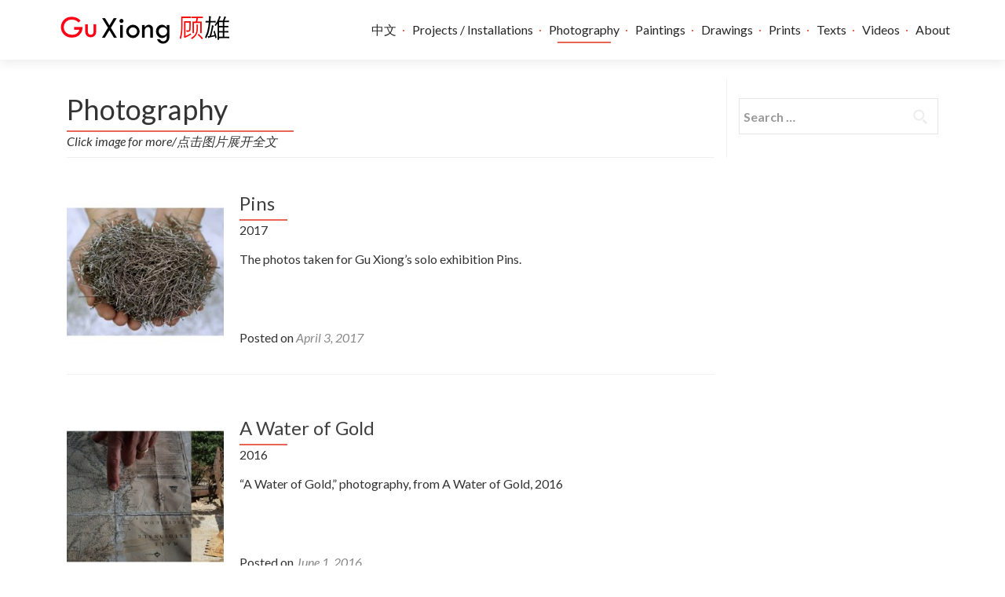

--- FILE ---
content_type: text/html; charset=UTF-8
request_url: http://guxiong.ca/en/category/photography/
body_size: 7591
content:
<!DOCTYPE html>

<html lang="en-CA">

<head>

<meta charset="UTF-8">

<meta name="viewport" content="width=device-width, initial-scale=1">

<title>Gu Xiong</title>

<link rel="profile" href="http://gmpg.org/xfn/11">

<link rel="pingback" href="http://guxiong.ca/xmlrpc.php">

<!--[if lt IE 9]>
<script src="http://guxiong.ca/wp-content/themes/zerif-lite/js/html5.js"></script>
<link rel="stylesheet" href="http://guxiong.ca/wp-content/themes/zerif-lite/css/ie.css" type="text/css">
<![endif]-->

<title>Photography &#8211; Gu Xiong</title>
<link rel='dns-prefetch' href='//fonts.googleapis.com' />
<link rel='dns-prefetch' href='//s.w.org' />
<link rel="alternate" type="application/rss+xml" title="Gu Xiong &raquo; Feed" href="http://guxiong.ca/en/feed/" />
<link rel="alternate" type="application/rss+xml" title="Gu Xiong &raquo; Comments Feed" href="http://guxiong.ca/en/comments/feed/" />
<link rel="alternate" type="application/rss+xml" title="Gu Xiong &raquo; Photography Category Feed" href="http://guxiong.ca/en/category/photography/feed/" />
		<script type="text/javascript">
			window._wpemojiSettings = {"baseUrl":"https:\/\/s.w.org\/images\/core\/emoji\/2.3\/72x72\/","ext":".png","svgUrl":"https:\/\/s.w.org\/images\/core\/emoji\/2.3\/svg\/","svgExt":".svg","source":{"concatemoji":"http:\/\/guxiong.ca\/wp-includes\/js\/wp-emoji-release.min.js?ver=4.8.27"}};
			!function(t,a,e){var r,i,n,o=a.createElement("canvas"),l=o.getContext&&o.getContext("2d");function c(t){var e=a.createElement("script");e.src=t,e.defer=e.type="text/javascript",a.getElementsByTagName("head")[0].appendChild(e)}for(n=Array("flag","emoji4"),e.supports={everything:!0,everythingExceptFlag:!0},i=0;i<n.length;i++)e.supports[n[i]]=function(t){var e,a=String.fromCharCode;if(!l||!l.fillText)return!1;switch(l.clearRect(0,0,o.width,o.height),l.textBaseline="top",l.font="600 32px Arial",t){case"flag":return(l.fillText(a(55356,56826,55356,56819),0,0),e=o.toDataURL(),l.clearRect(0,0,o.width,o.height),l.fillText(a(55356,56826,8203,55356,56819),0,0),e===o.toDataURL())?!1:(l.clearRect(0,0,o.width,o.height),l.fillText(a(55356,57332,56128,56423,56128,56418,56128,56421,56128,56430,56128,56423,56128,56447),0,0),e=o.toDataURL(),l.clearRect(0,0,o.width,o.height),l.fillText(a(55356,57332,8203,56128,56423,8203,56128,56418,8203,56128,56421,8203,56128,56430,8203,56128,56423,8203,56128,56447),0,0),e!==o.toDataURL());case"emoji4":return l.fillText(a(55358,56794,8205,9794,65039),0,0),e=o.toDataURL(),l.clearRect(0,0,o.width,o.height),l.fillText(a(55358,56794,8203,9794,65039),0,0),e!==o.toDataURL()}return!1}(n[i]),e.supports.everything=e.supports.everything&&e.supports[n[i]],"flag"!==n[i]&&(e.supports.everythingExceptFlag=e.supports.everythingExceptFlag&&e.supports[n[i]]);e.supports.everythingExceptFlag=e.supports.everythingExceptFlag&&!e.supports.flag,e.DOMReady=!1,e.readyCallback=function(){e.DOMReady=!0},e.supports.everything||(r=function(){e.readyCallback()},a.addEventListener?(a.addEventListener("DOMContentLoaded",r,!1),t.addEventListener("load",r,!1)):(t.attachEvent("onload",r),a.attachEvent("onreadystatechange",function(){"complete"===a.readyState&&e.readyCallback()})),(r=e.source||{}).concatemoji?c(r.concatemoji):r.wpemoji&&r.twemoji&&(c(r.twemoji),c(r.wpemoji)))}(window,document,window._wpemojiSettings);
		</script>
		<style type="text/css">
img.wp-smiley,
img.emoji {
	display: inline !important;
	border: none !important;
	box-shadow: none !important;
	height: 1em !important;
	width: 1em !important;
	margin: 0 .07em !important;
	vertical-align: -0.1em !important;
	background: none !important;
	padding: 0 !important;
}
</style>
<link rel='stylesheet' id='bwg_frontend-css'  href='http://guxiong.ca/wp-content/plugins/photo-gallery/css/bwg_frontend.css?ver=1.3.58' type='text/css' media='all' />
<link rel='stylesheet' id='bwg_font-awesome-css'  href='http://guxiong.ca/wp-content/plugins/photo-gallery/css/font-awesome/font-awesome.css?ver=4.6.3' type='text/css' media='all' />
<link rel='stylesheet' id='bwg_mCustomScrollbar-css'  href='http://guxiong.ca/wp-content/plugins/photo-gallery/css/jquery.mCustomScrollbar.css?ver=1.3.58' type='text/css' media='all' />
<link rel='stylesheet' id='bwg_sumoselect-css'  href='http://guxiong.ca/wp-content/plugins/photo-gallery/css/sumoselect.css?ver=3.0.2' type='text/css' media='all' />
<link rel='stylesheet' id='parent-style-css'  href='http://guxiong.ca/wp-content/themes/zerif-lite/style.css?ver=4.8.27' type='text/css' media='all' />
<link rel='stylesheet' id='zerif_font-css'  href='//fonts.googleapis.com/css?family=Lato%3A300%2C400%2C700%2C400italic%7CMontserrat%3A700%7CHomemade+Apple&#038;subset=latin%2Clatin-ext' type='text/css' media='all' />
<link rel='stylesheet' id='zerif_font_all-css'  href='//fonts.googleapis.com/css?family=Open+Sans%3A400%2C300%2C300italic%2C400italic%2C600italic%2C600%2C700%2C700italic%2C800%2C800italic&#038;ver=4.8.27' type='text/css' media='all' />
<link rel='stylesheet' id='zerif_bootstrap_style-css'  href='http://guxiong.ca/wp-content/themes/zerif-lite/css/bootstrap.css?ver=4.8.27' type='text/css' media='all' />
<link rel='stylesheet' id='zerif_fontawesome-css'  href='http://guxiong.ca/wp-content/themes/zerif-lite/css/font-awesome.min.css?ver=v1' type='text/css' media='all' />
<link rel='stylesheet' id='zerif_style-css'  href='http://guxiong.ca/wp-content/themes/zerif-child/style.css?ver=v1' type='text/css' media='all' />
<link rel='stylesheet' id='zerif_responsive_style-css'  href='http://guxiong.ca/wp-content/themes/zerif-lite/css/responsive.css?ver=v1' type='text/css' media='all' />
<link rel='stylesheet' id='slb_core-css'  href='http://guxiong.ca/wp-content/plugins/simple-lightbox/client/css/app.css?ver=2.6.0' type='text/css' media='all' />
<script type='text/javascript' src='http://guxiong.ca/wp-includes/js/jquery/jquery.js?ver=1.12.4'></script>
<script type='text/javascript' src='http://guxiong.ca/wp-includes/js/jquery/jquery-migrate.min.js?ver=1.4.1'></script>
<script type='text/javascript' src='http://guxiong.ca/wp-content/plugins/photo-gallery/js/bwg_frontend.js?ver=1.3.58'></script>
<script type='text/javascript'>
/* <![CDATA[ */
var bwg_objectsL10n = {"bwg_select_tag":"Select Tag","bwg_search":"Search"};
/* ]]> */
</script>
<script type='text/javascript' src='http://guxiong.ca/wp-content/plugins/photo-gallery/js/jquery.sumoselect.min.js?ver=3.0.2'></script>
<script type='text/javascript' src='http://guxiong.ca/wp-content/plugins/photo-gallery/js/jquery.mobile.js?ver=1.3.58'></script>
<script type='text/javascript' src='http://guxiong.ca/wp-content/plugins/photo-gallery/js/jquery.mCustomScrollbar.concat.min.js?ver=1.3.58'></script>
<script type='text/javascript' src='http://guxiong.ca/wp-content/plugins/photo-gallery/js/jquery.fullscreen-0.4.1.js?ver=0.4.1'></script>
<script type='text/javascript'>
/* <![CDATA[ */
var bwg_objectL10n = {"bwg_field_required":"field is required.","bwg_mail_validation":"This is not a valid email address.","bwg_search_result":"There are no images matching your search."};
/* ]]> */
</script>
<script type='text/javascript' src='http://guxiong.ca/wp-content/plugins/photo-gallery/js/bwg_gallery_box.js?ver=1.3.58'></script>
<link rel='https://api.w.org/' href='http://guxiong.ca/wp-json/' />
<link rel="EditURI" type="application/rsd+xml" title="RSD" href="http://guxiong.ca/xmlrpc.php?rsd" />
<link rel="wlwmanifest" type="application/wlwmanifest+xml" href="http://guxiong.ca/wp-includes/wlwmanifest.xml" /> 
<meta name="generator" content="WordPress 4.8.27" />
<link rel="alternate" href="http://guxiong.ca/en/category/photography/" hreflang="en" />
<link rel="alternate" href="http://guxiong.ca/zh/category/%e6%91%84%e5%bd%b1/" hreflang="zh" />
<style type="text/css" id="custom-background-css">
body.custom-background { background-image: url("http://guxiong.ca/wp-content/themes/zerif-child/images/bg.jpg"); background-position: left top; background-size: auto; background-repeat: repeat; background-attachment: scroll; }
</style>

</head>




	<body class="archive category category-photography category-16" >





<!-- =========================

   PRE LOADER

============================== -->


<header id="home" class="header">

	<div id="main-nav" class="navbar navbar-inverse bs-docs-nav" role="banner">

		<div class="container">

			<div class="navbar-header responsive-logo">

				<button class="navbar-toggle collapsed" type="button" data-toggle="collapse" data-target=".bs-navbar-collapse">

				<span class="sr-only">Toggle navigation</span>

				<span class="icon-bar"></span>

				<span class="icon-bar"></span>

				<span class="icon-bar"></span>

				</button>



				<a href="http://guxiong.ca/en/" class="navbar-brand"><img src="http://guxiong.ca/wp-content/uploads/2016/03/logo.png" alt="Gu Xiong"></a>


			</div>
			<!-- <span class="sub-navigation hidden-xs hidden-sm">
      <span style="text-decoration:underline;">EN</span>&nbsp;&nbsp;
			<span>中文</span>
			</span> -->

			<nav class="navbar-collapse bs-navbar-collapse collapse" role="navigation"   id="site-navigation">

				<ul id="menu-eng-menu" class="nav navbar-nav navbar-right responsive-nav main-nav-list"><li id="menu-item-945" class="menu-item menu-item-type-custom menu-item-object-custom menu-item-945"><a href="http://guxiong.ca/zh">中文</a></li>
<li id="menu-item-946" class="menu-item menu-item-type-custom menu-item-object-custom menu-item-has-children menu-item-946"><a>Projects / Installations</a>
<ul  class="sub-menu">
	<li id="menu-item-955" class="menu-item menu-item-type-taxonomy menu-item-object-category menu-item-955"><a href="http://guxiong.ca/en/category/solo-exhibition/">Solo Exhibitions</a></li>
	<li id="menu-item-949" class="menu-item menu-item-type-taxonomy menu-item-object-category menu-item-949"><a href="http://guxiong.ca/en/category/group-exhibitions/">Group Exhibitions</a></li>
	<li id="menu-item-954" class="menu-item menu-item-type-taxonomy menu-item-object-category menu-item-954"><a href="http://guxiong.ca/en/category/public-art/">Public Art</a></li>
	<li id="menu-item-951" class="menu-item menu-item-type-taxonomy menu-item-object-category menu-item-951"><a href="http://guxiong.ca/en/category/performance-art/">Performance Art</a></li>
</ul>
</li>
<li id="menu-item-952" class="menu-item menu-item-type-taxonomy menu-item-object-category current-menu-item menu-item-952"><a href="http://guxiong.ca/en/category/photography/">Photography</a></li>
<li id="menu-item-950" class="menu-item menu-item-type-taxonomy menu-item-object-category menu-item-950"><a href="http://guxiong.ca/en/category/paintings/">Paintings</a></li>
<li id="menu-item-948" class="menu-item menu-item-type-taxonomy menu-item-object-category menu-item-948"><a href="http://guxiong.ca/en/category/drawings-and-sketches/">Drawings</a></li>
<li id="menu-item-953" class="menu-item menu-item-type-taxonomy menu-item-object-category menu-item-953"><a href="http://guxiong.ca/en/category/prints/">Prints</a></li>
<li id="menu-item-1668" class="menu-item menu-item-type-custom menu-item-object-custom menu-item-has-children menu-item-1668"><a>Texts</a>
<ul  class="sub-menu">
	<li id="menu-item-1669" class="menu-item menu-item-type-taxonomy menu-item-object-category menu-item-1669"><a href="http://guxiong.ca/en/category/publications/">Publications</a></li>
	<li id="menu-item-1671" class="menu-item menu-item-type-taxonomy menu-item-object-category menu-item-1671"><a href="http://guxiong.ca/en/category/writings/">Writings</a></li>
	<li id="menu-item-1670" class="menu-item menu-item-type-taxonomy menu-item-object-category menu-item-1670"><a href="http://guxiong.ca/en/category/reviews/">Reviews</a></li>
	<li id="menu-item-1702" class="menu-item menu-item-type-taxonomy menu-item-object-category menu-item-1702"><a href="http://guxiong.ca/en/category/catalogues/">Catalogues</a></li>
</ul>
</li>
<li id="menu-item-1997" class="menu-item menu-item-type-post_type menu-item-object-page menu-item-1997"><a href="http://guxiong.ca/en/videos/">Videos</a></li>
<li id="menu-item-957" class="menu-item menu-item-type-custom menu-item-object-custom menu-item-has-children menu-item-957"><a>About</a>
<ul  class="sub-menu">
	<li id="menu-item-1434" class="menu-item menu-item-type-post_type menu-item-object-page menu-item-1434"><a href="http://guxiong.ca/en/bio/">Bio</a></li>
	<li id="menu-item-958" class="menu-item menu-item-type-custom menu-item-object-custom menu-item-958"><a href="http://guxiong.ca/wp-content/uploads/2017/07/2017-Gu-CV-for-guxiong-website-July-7-2017.pdf">Resume</a></li>
</ul>
</li>
</ul>
			</nav>

		</div>
		<!-- <div class="sub-navigation hidden-md hidden-lg">
      <span style="text-decoration:underline;">EN</span>&nbsp;&nbsp;
			<span>中文</span>
		</div> -->
	</div>


	<!-- / END TOP BAR -->
<div class="clear"></div></header> <!-- / END HOME SECTION  --><div id="content" class="site-content"><div class="container">		<div class="content-left-wrap col-md-9">				<div id="primary" class="content-area">			<main id="main" class="site-main">							<header class="page-header">						<h1 class="page-title">

		Photography
	</h1>
					</header><!-- .page-header -->				<article id="post-2242" class="post-2242 post type-post status-publish format-standard has-post-thumbnail hentry category-photography tag-gu-xiong" itemtype="http://schema.org/BlogPosting" itemtype="http://schema.org/BlogPosting">

	
		
		<div class="post-img-wrap">

			 	<a href="http://guxiong.ca/en/photography/pins-3/" title="Pins" >

				<img width="250" height="250" src="http://guxiong.ca/wp-content/uploads/2017/03/hand-1-1-250x250.jpg" class="attachment-post-thumbnail size-post-thumbnail wp-post-image" alt="" srcset="http://guxiong.ca/wp-content/uploads/2017/03/hand-1-1-250x250.jpg 250w, http://guxiong.ca/wp-content/uploads/2017/03/hand-1-1-150x150.jpg 150w, http://guxiong.ca/wp-content/uploads/2017/03/hand-1-1-174x174.jpg 174w" sizes="(max-width: 250px) 100vw, 250px" />
				</a>

		</div>

		<div class="listpost-content-wrap">

		
	
	<div class="list-post-top">

	<header class="entry-header">

		<h1 class="entry-title"><a href="http://guxiong.ca/en/photography/pins-3/" rel="bookmark">Pins</a></h1>

		
		<div class="entry-meta">

			2017
		</div><!-- .entry-meta -->

		
	</header><!-- .entry-header -->

	
	<div class="entry-content">

		<p>The photos taken for Gu Xiong&#8217;s solo exhibition Pins.</p>

	<footer class="entry-footer">

		<span class="posted-on">Posted on <a href="http://guxiong.ca/en/photography/pins-3/" rel="bookmark"><time class="entry-date published" datetime="2017-04-03T16:02:41+00:00">April 3, 2017</time><time class="updated" datetime="2017-03-24T15:16:01+00:00">March 24, 2017</time></a></span><span class="byline"> by <span class="author vcard"><a class="url fn n" href="http://guxiong.ca/en/author/admin/">admin</a></span></span>
		
			
			<span class="cat-links">

				
			</span>

			
			
			<span class="tags-links">

				
			</span>

			
		
		
		
	</footer><!-- .entry-footer -->

	</div><!-- .entry-content --><!-- .entry-summary -->

	</div><!-- .list-post-top -->

</div><!-- .listpost-content-wrap -->

</article><!-- #post-## --><article id="post-667" class="post-667 post type-post status-publish format-standard has-post-thumbnail hentry category-photography tag-13" itemtype="http://schema.org/BlogPosting" itemtype="http://schema.org/BlogPosting">

	
		
		<div class="post-img-wrap">

			 	<a href="http://guxiong.ca/en/photography/a-water-of-gold-photography/" title="A Water of Gold" >

				<img width="250" height="250" src="http://guxiong.ca/wp-content/uploads/2016/04/water-of-gold-1-250x250.jpg" class="attachment-post-thumbnail size-post-thumbnail wp-post-image" alt="" srcset="http://guxiong.ca/wp-content/uploads/2016/04/water-of-gold-1-250x250.jpg 250w, http://guxiong.ca/wp-content/uploads/2016/04/water-of-gold-1-150x150.jpg 150w, http://guxiong.ca/wp-content/uploads/2016/04/water-of-gold-1-174x174.jpg 174w" sizes="(max-width: 250px) 100vw, 250px" />
				</a>

		</div>

		<div class="listpost-content-wrap">

		
	
	<div class="list-post-top">

	<header class="entry-header">

		<h1 class="entry-title"><a href="http://guxiong.ca/en/photography/a-water-of-gold-photography/" rel="bookmark">A Water of Gold</a></h1>

		
		<div class="entry-meta">

			2016
		</div><!-- .entry-meta -->

		
	</header><!-- .entry-header -->

	
	<div class="entry-content">

		<p>&#8220;A Water of Gold,&#8221; photography, from A Water of Gold, 2016</p>

	<footer class="entry-footer">

		<span class="posted-on">Posted on <a href="http://guxiong.ca/en/photography/a-water-of-gold-photography/" rel="bookmark"><time class="entry-date published" datetime="2016-06-01T14:21:18+00:00">June 1, 2016</time><time class="updated" datetime="2016-06-16T15:01:38+00:00">June 16, 2016</time></a></span><span class="byline"> by <span class="author vcard"><a class="url fn n" href="http://guxiong.ca/en/author/admin/">admin</a></span></span>
		
			
			<span class="cat-links">

				
			</span>

			
			
			<span class="tags-links">

				
			</span>

			
		
		
		
	</footer><!-- .entry-footer -->

	</div><!-- .entry-content --><!-- .entry-summary -->

	</div><!-- .list-post-top -->

</div><!-- .listpost-content-wrap -->

</article><!-- #post-## --><article id="post-670" class="post-670 post type-post status-publish format-standard has-post-thumbnail hentry category-photography tag-5" itemtype="http://schema.org/BlogPosting" itemtype="http://schema.org/BlogPosting">

	
		
		<div class="post-img-wrap">

			 	<a href="http://guxiong.ca/en/photography/a-bone-house-photography/" title="A Bone House" >

				<img width="250" height="250" src="http://guxiong.ca/wp-content/uploads/2015/04/DSC4364-250x250.jpg" class="attachment-post-thumbnail size-post-thumbnail wp-post-image" alt="" srcset="http://guxiong.ca/wp-content/uploads/2015/04/DSC4364-250x250.jpg 250w, http://guxiong.ca/wp-content/uploads/2015/04/DSC4364-150x150.jpg 150w, http://guxiong.ca/wp-content/uploads/2015/04/DSC4364-174x174.jpg 174w" sizes="(max-width: 250px) 100vw, 250px" />
				</a>

		</div>

		<div class="listpost-content-wrap">

		
	
	<div class="list-post-top">

	<header class="entry-header">

		<h1 class="entry-title"><a href="http://guxiong.ca/en/photography/a-bone-house-photography/" rel="bookmark">A Bone House</a></h1>

		
		<div class="entry-meta">

			2015
		</div><!-- .entry-meta -->

		
	</header><!-- .entry-header -->

	
	<div class="entry-content">

		<p>&#8220;A Bone House&#8221; and &#8220;Harling Point,&#8221; photography, from A Bone House, 2015</p>

	<footer class="entry-footer">

		<span class="posted-on">Posted on <a href="http://guxiong.ca/en/photography/a-bone-house-photography/" rel="bookmark"><time class="entry-date published" datetime="2016-06-01T13:41:54+00:00">June 1, 2016</time><time class="updated" datetime="2016-07-08T12:40:16+00:00">July 8, 2016</time></a></span><span class="byline"> by <span class="author vcard"><a class="url fn n" href="http://guxiong.ca/en/author/admin/">admin</a></span></span>
		
			
			<span class="cat-links">

				
			</span>

			
			
			<span class="tags-links">

				
			</span>

			
		
		
		
	</footer><!-- .entry-footer -->

	</div><!-- .entry-content --><!-- .entry-summary -->

	</div><!-- .list-post-top -->

</div><!-- .listpost-content-wrap -->

</article><!-- #post-## --><article id="post-1978" class="post-1978 post type-post status-publish format-standard has-post-thumbnail hentry category-photography" itemtype="http://schema.org/BlogPosting" itemtype="http://schema.org/BlogPosting">

	
		
		<div class="post-img-wrap">

			 	<a href="http://guxiong.ca/en/photography/a-journey-exposed-3/" title="A Journey Exposed" >

				<img width="250" height="250" src="http://guxiong.ca/wp-content/uploads/2016/12/Campbells-tomato-250x250.jpg" class="attachment-post-thumbnail size-post-thumbnail wp-post-image" alt="" srcset="http://guxiong.ca/wp-content/uploads/2016/12/Campbells-tomato-250x250.jpg 250w, http://guxiong.ca/wp-content/uploads/2016/12/Campbells-tomato-150x150.jpg 150w, http://guxiong.ca/wp-content/uploads/2016/12/Campbells-tomato-174x174.jpg 174w" sizes="(max-width: 250px) 100vw, 250px" />
				</a>

		</div>

		<div class="listpost-content-wrap">

		
	
	<div class="list-post-top">

	<header class="entry-header">

		<h1 class="entry-title"><a href="http://guxiong.ca/en/photography/a-journey-exposed-3/" rel="bookmark">A Journey Exposed</a></h1>

		
		<div class="entry-meta">

			2014
		</div><!-- .entry-meta -->

		
	</header><!-- .entry-header -->

	
	<div class="entry-content">

		<p>Photographs of &#8220;A Journey Exposed&#8221;, taken from solo exhibition, A Journey Exposed. &nbsp;</p>

	<footer class="entry-footer">

		<span class="posted-on">Posted on <a href="http://guxiong.ca/en/photography/a-journey-exposed-3/" rel="bookmark"><time class="entry-date published" datetime="2017-03-20T13:24:54+00:00">March 20, 2017</time><time class="updated" datetime="2016-12-12T15:27:52+00:00">December 12, 2016</time></a></span><span class="byline"> by <span class="author vcard"><a class="url fn n" href="http://guxiong.ca/en/author/admin/">admin</a></span></span>
		
			
			<span class="cat-links">

				
			</span>

			
			
		
		
		
	</footer><!-- .entry-footer -->

	</div><!-- .entry-content --><!-- .entry-summary -->

	</div><!-- .list-post-top -->

</div><!-- .listpost-content-wrap -->

</article><!-- #post-## --><article id="post-674" class="post-674 post type-post status-publish format-standard has-post-thumbnail hentry category-photography tag-8" itemtype="http://schema.org/BlogPosting" itemtype="http://schema.org/BlogPosting">

	
		
		<div class="post-img-wrap">

			 	<a href="http://guxiong.ca/en/photography/waterscapes-niagara-falls-photography/" title="Waterscapes &#8211; Niagara Falls" >

				<img width="250" height="250" src="http://guxiong.ca/wp-content/uploads/2014/04/niagra-falls-3-250x250.jpg" class="attachment-post-thumbnail size-post-thumbnail wp-post-image" alt="" srcset="http://guxiong.ca/wp-content/uploads/2014/04/niagra-falls-3-250x250.jpg 250w, http://guxiong.ca/wp-content/uploads/2014/04/niagra-falls-3-150x150.jpg 150w, http://guxiong.ca/wp-content/uploads/2014/04/niagra-falls-3-174x174.jpg 174w" sizes="(max-width: 250px) 100vw, 250px" />
				</a>

		</div>

		<div class="listpost-content-wrap">

		
	
	<div class="list-post-top">

	<header class="entry-header">

		<h1 class="entry-title"><a href="http://guxiong.ca/en/photography/waterscapes-niagara-falls-photography/" rel="bookmark">Waterscapes &#8211; Niagara Falls</a></h1>

		
		<div class="entry-meta">

			2014
		</div><!-- .entry-meta -->

		
	</header><!-- .entry-header -->

	
	<div class="entry-content">

		<p>&#8220;Waterscapes &#8211; Niagara Falls,&#8221; photography, from Waterscapes: Niagara Falls, 2014</p>

	<footer class="entry-footer">

		<span class="posted-on">Posted on <a href="http://guxiong.ca/en/photography/waterscapes-niagara-falls-photography/" rel="bookmark"><time class="entry-date published" datetime="2016-06-01T13:57:44+00:00">June 1, 2016</time><time class="updated" datetime="2016-06-16T15:09:29+00:00">June 16, 2016</time></a></span><span class="byline"> by <span class="author vcard"><a class="url fn n" href="http://guxiong.ca/en/author/admin/">admin</a></span></span>
		
			
			<span class="cat-links">

				
			</span>

			
			
			<span class="tags-links">

				
			</span>

			
		
		
		
	</footer><!-- .entry-footer -->

	</div><!-- .entry-content --><!-- .entry-summary -->

	</div><!-- .list-post-top -->

</div><!-- .listpost-content-wrap -->

</article><!-- #post-## --><article id="post-586" class="post-586 post type-post status-publish format-standard has-post-thumbnail hentry category-photography tag-15" itemtype="http://schema.org/BlogPosting" itemtype="http://schema.org/BlogPosting">

	
		
		<div class="post-img-wrap">

			 	<a href="http://guxiong.ca/en/photography/a-room-photography/" title="A Room Filled With Memories" >

				<img width="250" height="250" src="http://guxiong.ca/wp-content/uploads/2016/04/right-missing-6-250x250.jpg" class="attachment-post-thumbnail size-post-thumbnail wp-post-image" alt="" srcset="http://guxiong.ca/wp-content/uploads/2016/04/right-missing-6-250x250.jpg 250w, http://guxiong.ca/wp-content/uploads/2016/04/right-missing-6-150x150.jpg 150w, http://guxiong.ca/wp-content/uploads/2016/04/right-missing-6-174x174.jpg 174w" sizes="(max-width: 250px) 100vw, 250px" />
				</a>

		</div>

		<div class="listpost-content-wrap">

		
	
	<div class="list-post-top">

	<header class="entry-header">

		<h1 class="entry-title"><a href="http://guxiong.ca/en/photography/a-room-photography/" rel="bookmark">A Room Filled With Memories</a></h1>

		
		<div class="entry-meta">

			2013
		</div><!-- .entry-meta -->

		
	</header><!-- .entry-header -->

	
	<div class="entry-content">

		<p>&#8220;Missing Sculptures,&#8221; photographs, from A Room Filled with Memories , 2013</p>

	<footer class="entry-footer">

		<span class="posted-on">Posted on <a href="http://guxiong.ca/en/photography/a-room-photography/" rel="bookmark"><time class="entry-date published" datetime="2016-06-01T14:24:16+00:00">June 1, 2016</time><time class="updated" datetime="2016-06-16T15:01:27+00:00">June 16, 2016</time></a></span><span class="byline"> by <span class="author vcard"><a class="url fn n" href="http://guxiong.ca/en/author/admin/">admin</a></span></span>
		
			
			<span class="cat-links">

				
			</span>

			
			
			<span class="tags-links">

				
			</span>

			
		
		
		
	</footer><!-- .entry-footer -->

	</div><!-- .entry-content --><!-- .entry-summary -->

	</div><!-- .list-post-top -->

</div><!-- .listpost-content-wrap -->

</article><!-- #post-## --><article id="post-1974" class="post-1974 post type-post status-publish format-standard has-post-thumbnail hentry category-photography" itemtype="http://schema.org/BlogPosting" itemtype="http://schema.org/BlogPosting">

	
		
		<div class="post-img-wrap">

			 	<a href="http://guxiong.ca/en/photography/behind-glory-2/" title="Behind Glory" >

				<img width="250" height="250" src="http://guxiong.ca/wp-content/uploads/2016/12/Jamaican-farm-workers-9-3-250x250.jpg" class="attachment-post-thumbnail size-post-thumbnail wp-post-image" alt="" srcset="http://guxiong.ca/wp-content/uploads/2016/12/Jamaican-farm-workers-9-3-250x250.jpg 250w, http://guxiong.ca/wp-content/uploads/2016/12/Jamaican-farm-workers-9-3-150x150.jpg 150w, http://guxiong.ca/wp-content/uploads/2016/12/Jamaican-farm-workers-9-3-174x174.jpg 174w" sizes="(max-width: 250px) 100vw, 250px" />
				</a>

		</div>

		<div class="listpost-content-wrap">

		
	
	<div class="list-post-top">

	<header class="entry-header">

		<h1 class="entry-title"><a href="http://guxiong.ca/en/photography/behind-glory-2/" rel="bookmark">Behind Glory</a></h1>

		
		<div class="entry-meta">

			2013
		</div><!-- .entry-meta -->

		
	</header><!-- .entry-header -->

	
	<div class="entry-content">

		<p>“Behind Glory”, photography, from Behind Glory, 2013</p>

	<footer class="entry-footer">

		<span class="posted-on">Posted on <a href="http://guxiong.ca/en/photography/behind-glory-2/" rel="bookmark"><time class="entry-date published" datetime="2017-03-20T13:27:57+00:00">March 20, 2017</time><time class="updated" datetime="2016-12-12T15:20:44+00:00">December 12, 2016</time></a></span><span class="byline"> by <span class="author vcard"><a class="url fn n" href="http://guxiong.ca/en/author/admin/">admin</a></span></span>
		
			
			<span class="cat-links">

				
			</span>

			
			
		
		
		
	</footer><!-- .entry-footer -->

	</div><!-- .entry-content --><!-- .entry-summary -->

	</div><!-- .list-post-top -->

</div><!-- .listpost-content-wrap -->

</article><!-- #post-## --><article id="post-591" class="post-591 post type-post status-publish format-standard has-post-thumbnail hentry category-photography tag-10" itemtype="http://schema.org/BlogPosting" itemtype="http://schema.org/BlogPosting">

	
		
		<div class="post-img-wrap">

			 	<a href="http://guxiong.ca/en/photography/coquitlam-waterscapes-photographs/" title="Coquitlam Waterscapes" >

				<img width="250" height="250" src="http://guxiong.ca/wp-content/uploads/2012/04/pepsifamily-250x250.jpg" class="attachment-post-thumbnail size-post-thumbnail wp-post-image" alt="" srcset="http://guxiong.ca/wp-content/uploads/2012/04/pepsifamily-250x250.jpg 250w, http://guxiong.ca/wp-content/uploads/2012/04/pepsifamily-150x150.jpg 150w, http://guxiong.ca/wp-content/uploads/2012/04/pepsifamily-174x174.jpg 174w" sizes="(max-width: 250px) 100vw, 250px" />
				</a>

		</div>

		<div class="listpost-content-wrap">

		
	
	<div class="list-post-top">

	<header class="entry-header">

		<h1 class="entry-title"><a href="http://guxiong.ca/en/photography/coquitlam-waterscapes-photographs/" rel="bookmark">Coquitlam Waterscapes</a></h1>

		
		<div class="entry-meta">

			2012
		</div><!-- .entry-meta -->

		
	</header><!-- .entry-header -->

	
	<div class="entry-content">

		<p>&#8220;Yangtze River to Fraser River II,&#8221; photographs, from Coquitlam Waterscapes, 2012</p>

	<footer class="entry-footer">

		<span class="posted-on">Posted on <a href="http://guxiong.ca/en/photography/coquitlam-waterscapes-photographs/" rel="bookmark"><time class="entry-date published" datetime="2016-06-02T12:06:56+00:00">June 2, 2016</time><time class="updated" datetime="2016-06-16T15:00:30+00:00">June 16, 2016</time></a></span><span class="byline"> by <span class="author vcard"><a class="url fn n" href="http://guxiong.ca/en/author/admin/">admin</a></span></span>
		
			
			<span class="cat-links">

				
			</span>

			
			
			<span class="tags-links">

				
			</span>

			
		
		
		
	</footer><!-- .entry-footer -->

	</div><!-- .entry-content --><!-- .entry-summary -->

	</div><!-- .list-post-top -->

</div><!-- .listpost-content-wrap -->

</article><!-- #post-## --><article id="post-596" class="post-596 post type-post status-publish format-standard has-post-thumbnail hentry category-photography tag-11" itemtype="http://schema.org/BlogPosting" itemtype="http://schema.org/BlogPosting">

	
		
		<div class="post-img-wrap">

			 	<a href="http://guxiong.ca/en/photography/waterscapes-reframed-photography/" title="Waterscapes Reframed" >

				<img width="250" height="250" src="http://guxiong.ca/wp-content/uploads/2016/04/writing-book-250x250.jpg" class="attachment-post-thumbnail size-post-thumbnail wp-post-image" alt="" srcset="http://guxiong.ca/wp-content/uploads/2016/04/writing-book-250x250.jpg 250w, http://guxiong.ca/wp-content/uploads/2016/04/writing-book-150x150.jpg 150w, http://guxiong.ca/wp-content/uploads/2016/04/writing-book-174x174.jpg 174w" sizes="(max-width: 250px) 100vw, 250px" />
				</a>

		</div>

		<div class="listpost-content-wrap">

		
	
	<div class="list-post-top">

	<header class="entry-header">

		<h1 class="entry-title"><a href="http://guxiong.ca/en/photography/waterscapes-reframed-photography/" rel="bookmark">Waterscapes Reframed</a></h1>

		
		<div class="entry-meta">

			2011
		</div><!-- .entry-meta -->

		
	</header><!-- .entry-header -->

	
	<div class="entry-content">

		<p>&#8220;Migrant Workers,&#8221; photographs, from Waterscapes Reframed, 2011</p>

	<footer class="entry-footer">

		<span class="posted-on">Posted on <a href="http://guxiong.ca/en/photography/waterscapes-reframed-photography/" rel="bookmark"><time class="entry-date published" datetime="2016-06-02T12:14:15+00:00">June 2, 2016</time><time class="updated" datetime="2016-06-16T14:59:43+00:00">June 16, 2016</time></a></span><span class="byline"> by <span class="author vcard"><a class="url fn n" href="http://guxiong.ca/en/author/admin/">admin</a></span></span>
		
			
			<span class="cat-links">

				
			</span>

			
			
			<span class="tags-links">

				
			</span>

			
		
		
		
	</footer><!-- .entry-footer -->

	</div><!-- .entry-content --><!-- .entry-summary -->

	</div><!-- .list-post-top -->

</div><!-- .listpost-content-wrap -->

</article><!-- #post-## --><article id="post-599" class="post-599 post type-post status-publish format-standard has-post-thumbnail hentry category-photography tag-12" itemtype="http://schema.org/BlogPosting" itemtype="http://schema.org/BlogPosting">

	
		
		<div class="post-img-wrap">

			 	<a href="http://guxiong.ca/en/photography/waterscapes-photography/" title="Waterscapes" >

				<img width="250" height="250" src="http://guxiong.ca/wp-content/uploads/2010/04/outsource-cars-250x250.jpg" class="attachment-post-thumbnail size-post-thumbnail wp-post-image" alt="" srcset="http://guxiong.ca/wp-content/uploads/2010/04/outsource-cars-250x250.jpg 250w, http://guxiong.ca/wp-content/uploads/2010/04/outsource-cars-150x150.jpg 150w, http://guxiong.ca/wp-content/uploads/2010/04/outsource-cars-174x174.jpg 174w" sizes="(max-width: 250px) 100vw, 250px" />
				</a>

		</div>

		<div class="listpost-content-wrap">

		
	
	<div class="list-post-top">

	<header class="entry-header">

		<h1 class="entry-title"><a href="http://guxiong.ca/en/photography/waterscapes-photography/" rel="bookmark">Waterscapes</a></h1>

		
		<div class="entry-meta">

			2010
		</div><!-- .entry-meta -->

		
	</header><!-- .entry-header -->

	
	<div class="entry-content">

		<p>&#8220;From Yangtze River to Fraser River I,&#8221; photography, from Waterscapes, 2010</p>

	<footer class="entry-footer">

		<span class="posted-on">Posted on <a href="http://guxiong.ca/en/photography/waterscapes-photography/" rel="bookmark"><time class="entry-date published" datetime="2016-06-02T12:18:43+00:00">June 2, 2016</time><time class="updated" datetime="2016-06-16T14:56:30+00:00">June 16, 2016</time></a></span><span class="byline"> by <span class="author vcard"><a class="url fn n" href="http://guxiong.ca/en/author/admin/">admin</a></span></span>
		
			
			<span class="cat-links">

				
			</span>

			
			
			<span class="tags-links">

				
			</span>

			
		
		
		
	</footer><!-- .entry-footer -->

	</div><!-- .entry-content --><!-- .entry-summary -->

	</div><!-- .list-post-top -->

</div><!-- .listpost-content-wrap -->

</article><!-- #post-## --><article id="post-613" class="post-613 post type-post status-publish format-standard has-post-thumbnail hentry category-photography tag-14" itemtype="http://schema.org/BlogPosting" itemtype="http://schema.org/BlogPosting">

	
		
		<div class="post-img-wrap">

			 	<a href="http://guxiong.ca/en/photography/red-river-photography/" title="Red River" >

				<img width="250" height="250" src="http://guxiong.ca/wp-content/uploads/2008/04/qingping-village-5-250x250.jpg" class="attachment-post-thumbnail size-post-thumbnail wp-post-image" alt="" srcset="http://guxiong.ca/wp-content/uploads/2008/04/qingping-village-5-250x250.jpg 250w, http://guxiong.ca/wp-content/uploads/2008/04/qingping-village-5-150x150.jpg 150w, http://guxiong.ca/wp-content/uploads/2008/04/qingping-village-5-174x174.jpg 174w" sizes="(max-width: 250px) 100vw, 250px" />
				</a>

		</div>

		<div class="listpost-content-wrap">

		
	
	<div class="list-post-top">

	<header class="entry-header">

		<h1 class="entry-title"><a href="http://guxiong.ca/en/photography/red-river-photography/" rel="bookmark">Red River</a></h1>

		
		<div class="entry-meta">

			2008
		</div><!-- .entry-meta -->

		
	</header><!-- .entry-header -->

	
	<div class="entry-content">

		<p>&#8220;Entwining Rivers,&#8221; photography, from Red River, 2008</p>

	<footer class="entry-footer">

		<span class="posted-on">Posted on <a href="http://guxiong.ca/en/photography/red-river-photography/" rel="bookmark"><time class="entry-date published" datetime="2016-06-02T12:24:52+00:00">June 2, 2016</time><time class="updated" datetime="2016-06-16T14:54:51+00:00">June 16, 2016</time></a></span><span class="byline"> by <span class="author vcard"><a class="url fn n" href="http://guxiong.ca/en/author/admin/">admin</a></span></span>
		
			
			<span class="cat-links">

				
			</span>

			
			
			<span class="tags-links">

				
			</span>

			
		
		
		
	</footer><!-- .entry-footer -->

	</div><!-- .entry-content --><!-- .entry-summary -->

	</div><!-- .list-post-top -->

</div><!-- .listpost-content-wrap -->

</article><!-- #post-## --><article id="post-210" class="post-210 post type-post status-publish format-standard has-post-thumbnail hentry category-group-exhibitions category-photography tag-19" itemtype="http://schema.org/BlogPosting" itemtype="http://schema.org/BlogPosting">

	
		
		<div class="post-img-wrap">

			 	<a href="http://guxiong.ca/en/group-exhibitions/the-city-of-rich-gate-richmond/" title="The City of Rich Gate &#8211; Canada" >

				<img width="250" height="250" src="http://guxiong.ca/wp-content/uploads/2007/03/market-1-250x250.jpg" class="attachment-post-thumbnail size-post-thumbnail wp-post-image" alt="" srcset="http://guxiong.ca/wp-content/uploads/2007/03/market-1-250x250.jpg 250w, http://guxiong.ca/wp-content/uploads/2007/03/market-1-150x150.jpg 150w, http://guxiong.ca/wp-content/uploads/2007/03/market-1-174x174.jpg 174w" sizes="(max-width: 250px) 100vw, 250px" />
				</a>

		</div>

		<div class="listpost-content-wrap">

		
	
	<div class="list-post-top">

	<header class="entry-header">

		<h1 class="entry-title"><a href="http://guxiong.ca/en/group-exhibitions/the-city-of-rich-gate-richmond/" rel="bookmark">The City of Rich Gate &#8211; Canada</a></h1>

		
		<div class="entry-meta">

			2007
		</div><!-- .entry-meta -->

		
	</header><!-- .entry-header -->

	
	<div class="entry-content">

		<p>The ‘City of Rich Gate’ is a Chinese translation for the name of the City of Richmond, British Columbia, Canada and for many Chinese immigrants this city represents the promise of a better homeland. The concept of rich gate represents an interstitial space formed by the act of people’s passing. It is the space between<a href="http://guxiong.ca/en/group-exhibitions/the-city-of-rich-gate-richmond/">[&#8230;]</a></p>

	<footer class="entry-footer">

		<span class="posted-on">Posted on <a href="http://guxiong.ca/en/group-exhibitions/the-city-of-rich-gate-richmond/" rel="bookmark"><time class="entry-date published" datetime="2016-06-02T12:34:04+00:00">June 2, 2016</time><time class="updated" datetime="2016-10-19T11:21:06+00:00">October 19, 2016</time></a></span><span class="byline"> by <span class="author vcard"><a class="url fn n" href="http://guxiong.ca/en/author/admin/">admin</a></span></span>
		
			
			<span class="cat-links">

				
			</span>

			
			
			<span class="tags-links">

				
			</span>

			
		
		
		
	</footer><!-- .entry-footer -->

	</div><!-- .entry-content --><!-- .entry-summary -->

	</div><!-- .list-post-top -->

</div><!-- .listpost-content-wrap -->

</article><!-- #post-## --><article id="post-616" class="post-616 post type-post status-publish format-standard has-post-thumbnail hentry category-photography tag-20" itemtype="http://schema.org/BlogPosting" itemtype="http://schema.org/BlogPosting">

	
		
		<div class="post-img-wrap">

			 	<a href="http://guxiong.ca/en/photography/shifting-photography/" title="Shifting" >

				<img width="250" height="250" src="http://guxiong.ca/wp-content/uploads/2016/04/undergo-250x250.jpg" class="attachment-post-thumbnail size-post-thumbnail wp-post-image" alt="" srcset="http://guxiong.ca/wp-content/uploads/2016/04/undergo-250x250.jpg 250w, http://guxiong.ca/wp-content/uploads/2016/04/undergo-150x150.jpg 150w, http://guxiong.ca/wp-content/uploads/2016/04/undergo-174x174.jpg 174w" sizes="(max-width: 250px) 100vw, 250px" />
				</a>

		</div>

		<div class="listpost-content-wrap">

		
	
	<div class="list-post-top">

	<header class="entry-header">

		<h1 class="entry-title"><a href="http://guxiong.ca/en/photography/shifting-photography/" rel="bookmark">Shifting</a></h1>

		
		<div class="entry-meta">

			2005
		</div><!-- .entry-meta -->

		
	</header><!-- .entry-header -->

	
	<div class="entry-content">

		<p>&#8220;Transforming,&#8221; photography, from Shifting, 2005</p>

	<footer class="entry-footer">

		<span class="posted-on">Posted on <a href="http://guxiong.ca/en/photography/shifting-photography/" rel="bookmark"><time class="entry-date published" datetime="2016-06-02T12:40:57+00:00">June 2, 2016</time><time class="updated" datetime="2016-06-16T14:42:05+00:00">June 16, 2016</time></a></span><span class="byline"> by <span class="author vcard"><a class="url fn n" href="http://guxiong.ca/en/author/admin/">admin</a></span></span>
		
			
			<span class="cat-links">

				
			</span>

			
			
			<span class="tags-links">

				
			</span>

			
		
		
		
	</footer><!-- .entry-footer -->

	</div><!-- .entry-content --><!-- .entry-summary -->

	</div><!-- .list-post-top -->

</div><!-- .listpost-content-wrap -->

</article><!-- #post-## --><article id="post-620" class="post-620 post type-post status-publish format-standard has-post-thumbnail hentry category-photography tag-20" itemtype="http://schema.org/BlogPosting" itemtype="http://schema.org/BlogPosting">

	
		
		<div class="post-img-wrap">

			 	<a href="http://guxiong.ca/en/photography/shifting-space-photography/" title="Shifting Space" >

				<img width="250" height="250" src="http://guxiong.ca/wp-content/uploads/2005/04/moving-trees-250x250.jpg" class="attachment-post-thumbnail size-post-thumbnail wp-post-image" alt="" srcset="http://guxiong.ca/wp-content/uploads/2005/04/moving-trees-250x250.jpg 250w, http://guxiong.ca/wp-content/uploads/2005/04/moving-trees-150x150.jpg 150w, http://guxiong.ca/wp-content/uploads/2005/04/moving-trees-174x174.jpg 174w" sizes="(max-width: 250px) 100vw, 250px" />
				</a>

		</div>

		<div class="listpost-content-wrap">

		
	
	<div class="list-post-top">

	<header class="entry-header">

		<h1 class="entry-title"><a href="http://guxiong.ca/en/photography/shifting-space-photography/" rel="bookmark">Shifting Space</a></h1>

		
		<div class="entry-meta">

			2005
		</div><!-- .entry-meta -->

		
	</header><!-- .entry-header -->

	
	<div class="entry-content">

		<p>&#8220;Transforming II,&#8221; photography, from Shifting Space, 2005</p>

	<footer class="entry-footer">

		<span class="posted-on">Posted on <a href="http://guxiong.ca/en/photography/shifting-space-photography/" rel="bookmark"><time class="entry-date published" datetime="2016-06-02T12:38:46+00:00">June 2, 2016</time><time class="updated" datetime="2016-06-16T14:43:13+00:00">June 16, 2016</time></a></span><span class="byline"> by <span class="author vcard"><a class="url fn n" href="http://guxiong.ca/en/author/admin/">admin</a></span></span>
		
			
			<span class="cat-links">

				
			</span>

			
			
			<span class="tags-links">

				
			</span>

			
		
		
		
	</footer><!-- .entry-footer -->

	</div><!-- .entry-content --><!-- .entry-summary -->

	</div><!-- .list-post-top -->

</div><!-- .listpost-content-wrap -->

</article><!-- #post-## --><article id="post-623" class="post-623 post type-post status-publish format-standard has-post-thumbnail hentry category-photography tag-22" itemtype="http://schema.org/BlogPosting" itemtype="http://schema.org/BlogPosting">

	
		
		<div class="post-img-wrap">

			 	<a href="http://guxiong.ca/en/photography/beyond-vision-photography/" title="Beyond Vision" >

				<img width="250" height="250" src="http://guxiong.ca/wp-content/uploads/2004/04/Belgrade12yugo8x10-250x250.jpg" class="attachment-post-thumbnail size-post-thumbnail wp-post-image" alt="" srcset="http://guxiong.ca/wp-content/uploads/2004/04/Belgrade12yugo8x10-250x250.jpg 250w, http://guxiong.ca/wp-content/uploads/2004/04/Belgrade12yugo8x10-150x150.jpg 150w, http://guxiong.ca/wp-content/uploads/2004/04/Belgrade12yugo8x10-174x174.jpg 174w" sizes="(max-width: 250px) 100vw, 250px" />
				</a>

		</div>

		<div class="listpost-content-wrap">

		
	
	<div class="list-post-top">

	<header class="entry-header">

		<h1 class="entry-title"><a href="http://guxiong.ca/en/photography/beyond-vision-photography/" rel="bookmark">Beyond Vision</a></h1>

		
		<div class="entry-meta">

			2004
		</div><!-- .entry-meta -->

		
	</header><!-- .entry-header -->

	
	<div class="entry-content">

		<p>&#8220;Beyond Vision,&#8221; photography, from Beyond Vision, 2004</p>

	<footer class="entry-footer">

		<span class="posted-on">Posted on <a href="http://guxiong.ca/en/photography/beyond-vision-photography/" rel="bookmark"><time class="entry-date published" datetime="2016-06-02T12:46:51+00:00">June 2, 2016</time><time class="updated" datetime="2016-06-16T14:37:25+00:00">June 16, 2016</time></a></span><span class="byline"> by <span class="author vcard"><a class="url fn n" href="http://guxiong.ca/en/author/admin/">admin</a></span></span>
		
			
			<span class="cat-links">

				
			</span>

			
			
			<span class="tags-links">

				
			</span>

			
		
		
		
	</footer><!-- .entry-footer -->

	</div><!-- .entry-content --><!-- .entry-summary -->

	</div><!-- .list-post-top -->

</div><!-- .listpost-content-wrap -->

</article><!-- #post-## --><article id="post-682" class="post-682 post type-post status-publish format-standard has-post-thumbnail hentry category-photography tag-22" itemtype="http://schema.org/BlogPosting" itemtype="http://schema.org/BlogPosting">

	
		
		<div class="post-img-wrap">

			 	<a href="http://guxiong.ca/en/photography/i-am-shanghainese-photography/" title="I am Shanghainese" >

				<img width="250" height="250" src="http://guxiong.ca/wp-content/uploads/2016/04/makealiving-250x250.jpg" class="attachment-post-thumbnail size-post-thumbnail wp-post-image" alt="" srcset="http://guxiong.ca/wp-content/uploads/2016/04/makealiving-250x250.jpg 250w, http://guxiong.ca/wp-content/uploads/2016/04/makealiving-150x150.jpg 150w, http://guxiong.ca/wp-content/uploads/2016/04/makealiving-174x174.jpg 174w" sizes="(max-width: 250px) 100vw, 250px" />
				</a>

		</div>

		<div class="listpost-content-wrap">

		
	
	<div class="list-post-top">

	<header class="entry-header">

		<h1 class="entry-title"><a href="http://guxiong.ca/en/photography/i-am-shanghainese-photography/" rel="bookmark">I am Shanghainese</a></h1>

		
		<div class="entry-meta">

			2004
		</div><!-- .entry-meta -->

		
	</header><!-- .entry-header -->

	
	<div class="entry-content">

		<p>&#8220;I am Shanghainese,&#8221; photography, from I am Shanghainese, 2004 &nbsp;</p>

	<footer class="entry-footer">

		<span class="posted-on">Posted on <a href="http://guxiong.ca/en/photography/i-am-shanghainese-photography/" rel="bookmark"><time class="entry-date published" datetime="2016-06-02T12:45:53+00:00">June 2, 2016</time><time class="updated" datetime="2016-06-16T14:37:33+00:00">June 16, 2016</time></a></span><span class="byline"> by <span class="author vcard"><a class="url fn n" href="http://guxiong.ca/en/author/admin/">admin</a></span></span>
		
			
			<span class="cat-links">

				
			</span>

			
			
			<span class="tags-links">

				
			</span>

			
		
		
		
	</footer><!-- .entry-footer -->

	</div><!-- .entry-content --><!-- .entry-summary -->

	</div><!-- .list-post-top -->

</div><!-- .listpost-content-wrap -->

</article><!-- #post-## --><div class="clear"></div>	<nav class="navigation paging-navigation">
		<h2 class="screen-reader-text">Posts navigation</h2>
		<div class="nav-links">
						<div class="nav-previous"><a href="http://guxiong.ca/en/category/photography/page/2/" ><span class="meta-nav">&larr;</span> Older projects</a></div>
								</div><!-- .nav-links -->
	</nav><!-- .navigation -->
				</main><!-- #main -->		</div><!-- #primary -->			</div><!-- .content-left-wrap -->			<div class="sidebar-wrap col-md-3 content-left-wrap">
			<div id="secondary" class="widget-area" role="complementary">				<aside id="search-2" class="widget widget_search"><form role="search" method="get" class="search-form" action="http://guxiong.ca/en/">
				<label>
					<span class="screen-reader-text">Search for:</span>
					<input type="search" class="search-field" placeholder="Search &hellip;" value="" name="s" />
				</label>
				<input type="submit" class="search-submit" value="Search" />
			</form></aside>			</div><!-- #secondary -->		</div><!-- .sidebar-wrap -->
	</div><!-- .container -->
</div><!-- .site-content -->


<footer id="footer" itemscope="itemscope" itemtype="http://schema.org/WPFooter">

	
	<div class="container">

		
		<div class="col-md-4 company-details"><div class="icon-top red-text"><img src="http://guxiong.ca/wp-content/themes/zerif-lite/images/map25-redish.png" alt="" /></div><div class="zerif-footer-address">University of British Columbia<br />Vancouver, Canada</div></div><div class="col-md-4 company-details"><div class="icon-top green-text"><img src="http://guxiong.ca/wp-content/uploads/2016/03/envelope4-green.png" alt="" /></div><div class="zerif-footer-email"><a href="mailto:gu@guxiong.ca">gu@guxiong.ca</a></div></div><div class="col-md-4 copyright"><ul class="social"><li><a target="_blank" href="https://www.linkedin.com/in/xiong-gu-5010913b"><i class="fa fa-linkedin"></i></a></li><li><a target="_blank" href="https://www.instagram.com/xionggu/"><i class="fa fa-instagram"></i></a></li></ul><div class="zerif-copyright-box"><a class="zerif-copyright" href="http://themeisle.com/themes/zerif-lite/" target="_blank" rel="nofollow">Zerif Lite </a>Powered by<a class="zerif-copyright" href="http://wordpress.org/" target="_blank" rel="nofollow"> WordPress</a></div></div>			</div> <!-- / END CONTAINER -->

</footer> <!-- / END FOOOTER  -->


	</div><!-- mobile-bg-fix-whole-site -->
</div><!-- .mobile-bg-fix-wrap -->


<script type='text/javascript' src='http://guxiong.ca/wp-content/themes/zerif-lite/js/bootstrap.min.js?ver=20120206'></script>
<script type='text/javascript' src='http://guxiong.ca/wp-content/themes/zerif-lite/js/jquery.knob.js?ver=20120206'></script>
<script type='text/javascript' src='http://guxiong.ca/wp-content/themes/zerif-lite/js/scrollReveal.js?ver=20120206'></script>
<script type='text/javascript' src='http://guxiong.ca/wp-content/themes/zerif-lite/js/zerif.js?ver=20120206'></script>
<script type='text/javascript' src='http://guxiong.ca/wp-content/themes/zerif-child/js/main.js?ver=4.8.27'></script>
<script type='text/javascript' src='http://guxiong.ca/wp-includes/js/wp-embed.min.js?ver=4.8.27'></script>
<script type="text/javascript" id="slb_context">/* <![CDATA[ */if ( !!window.jQuery ) {(function($){$(document).ready(function(){if ( !!window.SLB ) { {$.extend(SLB, {"context":["public","user_guest"]});} }})})(jQuery);}/* ]]> */</script>


</body>

</html>

--- FILE ---
content_type: text/css
request_url: http://guxiong.ca/wp-content/themes/zerif-child/style.css?ver=v1
body_size: 3347
content:
/*
 Theme Name:   G-Style
 Theme URI:
 Description:  Zerif-Lite child theme
 Author:       Pouria Assadipour, Chris Mills
 Author URI:   http://example.com
 Template:     zerif-lite
 Version:      1.0.0
 Tags:         light, dark, two-columns, right-sidebar, responsive-layout, accessibility-ready
 Text Domain:  zerif-lite-child
*/


/* =Theme customization starts here
------------------------------------------------------- */

/*--------------------------------------------------------------
1.0 - Reset
--------------------------------------------------------------*/

/* make anchor links work */
.anchor {
  display: block;
  height: 77px; /*same height as header*/
  margin-top: -77px; /*same height as header*/
  visibility: hidden;
} 

.gallery-columns-1 .gallery-item:nth-of-type(1n), .gallery-columns-2 .gallery-item:nth-of-type(2n), .gallery-columns-3 .gallery-item:nth-of-type(3n), .gallery-columns-4 .gallery-item:nth-of-type(4n), .gallery-columns-5 .gallery-item:nth-of-type(5n), .gallery-columns-6 .gallery-item:nth-of-type(6n), .gallery-columns-7 .gallery-item:nth-of-type(7n), .gallery-columns-8 .gallery-item:nth-of-type(8n), .gallery-columns-9 .gallery-item:nth-of-type(9n) {
	margin-right: 4px;
}

/*--------------------------------------------------------------
2.0 Typography
--------------------------------------------------------------*/

/*--------------------------------------------------------------
3.0 Buttons
--------------------------------------------------------------*/
#wpfront-scroll-top-container {
  width:  45px !important;
}

/*--------------------------------------------------------------
3.0 Elements
--------------------------------------------------------------*/

/*---------------------------------------
 **   COLORS                         -----
-----------------------------------------*/
/** BACKGROUNDS **/
body:after {
  content: url(http://guxiong.ca/wp-content/uploads/photo-gallery/2010%20MoA/IMG_3327.jpg) url(http://guxiong.ca/wp-content/uploads/photo-gallery/1998%20The%20River/river%2002.jpg) url(http://guxiong.ca/wp-content/uploads/photo-gallery/2014%20Exposed/Water%20Containers/4DSC00033.jpg) url(http://guxiong.ca/wp-content/uploads/photo-gallery/2014%20Exposed/Pigs%20River/9DSC00040.jpg);
  display: none;
}

/*---------------------------------------
 **   BORDER BOTTOMS                 -----
-----------------------------------------*/
h3.red-border-bottom {
  width:100% !important;
}
h3.red-border-bottom:before {
  width:50%;
  left:25%;
}

/*---------------------------------------
 **   4.0 Forms                     -----
-----------------------------------------*/

 /*---------------------------------------
 **   5.0 Navigation                 -----
-----------------------------------------*/
 /*---------------------------------------
 **   5.1 Links                 -----
-----------------------------------------*/

/*---------------------------------------
 **   5.2 Menus                  -----
-----------------------------------------*/
ul.sub-menu li::after {
  border: none;
}
.nav-links {
  font-weight:bold;
}
li.menu-item:after{
    content: '';
    width: 0;
    position: absolute;
    border: 1px solid #E96656;
    top: 50%;
    right: -10px;
}
li.menu-item:last-child:after {
border:0;
}
 /*---------------------------------------
 **   6.0 Accessibility                   -----
-----------------------------------------*/

 /*---------------------------------------
 **   7.0 Alignments                   -----
-----------------------------------------*/

 /*---------------------------------------
 **   8.0 Clearings                   -----
-----------------------------------------*/

 /*---------------------------------------
 **   9.0 Widgets                   -----
-----------------------------------------*/
.widget_search input {
  width:          100%;
  padding-bottom: 10px;
}

.widget_search {
  margin-top: 25px;
  margin-bottom: 25px;
}

 /*---------------------------------------
 **   10.0 Content                   -----
-----------------------------------------*/
.home #home {
  background-image: url("http://guxiong.ca/wp-content/uploads/2016/03/Hanging-low.jpg");
  transition: background-image 1.5s ease-in-out;
  background-size: cover;
  background-position: center;
}



 /*---------------------------------------
 **   10.1 Posts and pages                   -----
-----------------------------------------*/
.page-header {
    margin-top: 0px;
}
.page-title:before {
  background:  #E96656 !important;
}
header.page-header:after {
  content: "Click image for more/点击图片展开全文";
  font-style: italic;
}
h1.entry-title:before {
  display:none;
}
.entry-meta{
	margin-top: 10px;
}

.entry-content h2 {
  font-size: 20px;
  text-decoration: underline;
  margin-top: 2em;
  margin-bottom: 1em;
}
.entry-content h3 {
  font-size: 20px;
  font-style: italic;
  margin: 1em 0;
}
.entry-content h4,
.entry-content h5,
.entry-content h6 {
  font-size: 16px;
}

.entry-content ul, .entry-content ol {
  margin-left: 0;
}

.entry-content ul ul, .entry-content ol ol, .entry-content ul ol, .entry-content ol ul {
  margin-left: 2em;
}

.no-bullets {
  list-style-type: none;
}

 /*---------------------------------------
 **   10.2 Asides                   -----
-----------------------------------------*/

 /*---------------------------------------
 **   10.3 Comments                   -----
-----------------------------------------*/

 /*---------------------------------------
 **   11.0 Infinite scroll                    -----
-----------------------------------------*/

 /*---------------------------------------
 **   12.0 Media                    -----
-----------------------------------------*/

.embed {
  position: relative;
  padding-bottom: 56.25%;
  height: 0;
  overflow: hidden;
  max-width: 100%;
  margin-bottom: 1em;
}
.embed iframe,
.embed object,
.embed embed {
  position: absolute;
  top: 0;
  left: 0;
  width: 100%;
  height: 100%;
}

 /*---------------------------------------
 **   6.5 Gallery                    -----
-----------------------------------------*/

.gallery:after {
  content: "";
  display: table;
  clear: both;
}

.gallery-item {
  float: none;
  display: inline-block;
}

/*---------------------------------------
 **   Header               -----
-----------------------------------------*/
.section-header .section-legend {
	font-size: 22px;
}

/*---------------------------------------
 **   Section: Home                  -----
-----------------------------------------*/
.header {
  min-height:0 !important;
}
.header-content-wrap {
  background: rgba(0, 0, 0, 0.05);
  padding-top: 250px;
}

/*----  SECTION:  HOME > TOP BAR   ----*/
#main-nav {
  position: fixed;
  top: 0;
  background-color: white;
  border: none;
}
.navbar-inverse .navbar-nav>li>a {
  color: #272727;
}
.navbar-brand {
  height: 76px;
  position: relative;
  line-height: 60px;
  padding: 7px 15px;
  display: inline-block;
}
.navbar-brand:focus {
  border:  none;
}
.navbar-inverse .navbar-nav>li>a:hover {
  color: #404040;
}
.navbar-header.responsive-logo {
  margin-left: 0;
}
.navbar-header>.navbar-toggle {
  background-color:#FFF !important;
  border:none;
  margin-top: 20px;
}
.navbar-toggle.collapsed {
  margin-right: 7px;
  margin-top: 15px;
}
.navbar-toggle>.icon-bar {
  background-color: #e96656 !important;
}
.navbar-toggle .icon-bar {
  height: 3px;
}
span.sub-navigation {
  background-color:rgba(220,220,220,0);
  top: 28%;
  position: absolute;
}
.sub-navigation {
  padding-top:0;
  padding-bottom:4px;
  padding-left: 3.2rem;
  background-color:rgba(220,220,220,0.4);
}
.sub-navigation span {
  cursor:pointer;
  font-size: 1.9rem;
}
.menu-item a span {
  font-size: 12px;
  font-weight: bold;
  display: block;
  line-height: 12px;
  text-align:center;
}
.menu-align-center #site-navigation > ul {
	width: auto;
	text-align: center;
}
/*----  SECTION:  HOME > INTRO AND SHORT MSGS   ----*/
.intro-text {
  font-size:30px;
  line-height: 48px;
  text-shadow:0 2px 3px black;
  font-weight:600;
}
.intro-text .gu-xiong {
  font-size:50px;
  line-height: normal;
}
.intro-text .canada {
  font-size: inherit;
}

/*----  SECTION:  HOME > LATEST NEWS   ----*/
h3.latestnews-title {
 width: 100% !important;
}

/*---------------------------------------
 **   Section: Our focus             -----
-----------------------------------------*/
.focus-box .service-icon .pixeden {
  background-size: cover !important;
}
.focus-box .service-icon .pixeden {
  border-radius:0;
}
.focus-box .service-icon {
  border:0;
}
.focus-box .service-icon:hover {
  border:0 !important;
}
.focus-box .red-border-bottom:before {
  background:#E96656 !important;
}
/*---------------------------------------
 **   Secction:  Separator one        -----
-----------------------------------------*/

/*---------------------------------------
 **   Section: Portfolio          -----
-----------------------------------------*/

/****************************************************************/
/***********************  PIRATE FORMS style ********************/
/****************************************************************/
.pirate-forms-submit-button {
  float:none !important;
}

/* PROJECT DETAILS LOADER */

/*---------------------------------------
 **   Section: About us;              -----
-----------------------------------------*/
.about-us .big-intro {
	text-align: right;
	font-weight: 300;
	font-size: 55px;
	line-height: normal;
	margin-top: -15px;
}
.about-us .portrait {
  border-radius:50%;
}

/*--OUR CLIENTS --*/

/*---------------------------------------
 **   Section: stats                 -----
-----------------------------------------*/

/*---------------------------------------
 **   Section: Our team;              -----
-----------------------------------------*/

/*---------------------------------------
 **   Features            -----
-----------------------------------------*/

/*---------------------------------------
 **   Packages               -----
-----------------------------------------*/

/*---------------------------------------
**   Producs            -----
-----------------------------------------*/

/*---------------------------------------
 **   Newsletter           -----
-----------------------------------------*/

/*----------------------------------------
 **   Testimonial           -----
-----------------------------------------*/

/*----------------------------------------
 **   Purchase now           -----
-----------------------------------------*/

/*----------------------------------------
 **   Contact us             -----
-----------------------------------------*/
.contact_submit_wrap {
  text-align: center;
  width: 100%;
}

/*---------------------------------------
 **   Footer           -----
-----------------------------------------*/
.fa {
  font-size: 20px;
  margin-left: 2px;
}
.zerif-copyright-box {
  display:none;
}

/*---------------------------------------
 **   Single page           -----
-----------------------------------------*/

/*---------------------------------------
 **   Section blog            -----
-----------------------------------------*/
article.hentry{
	margin-top: 25px;
}

.entry-title, .entry-title a, .widget-title, .widget-title a {
    font-size: 24px;
    line-height: 26px;
    color: #404040;
}

.content-left-wrap{
	padding-top: 0px;
  margin-top: 100px;
}

.sidebar-wrap.content-left-wrap{
	padding-top: 0px;
  margin-top: 100px;
}

/* ====================== Large TEMPLATE ============================== */

/*---------------------------------------
 **   Responsive            -----
-----------------------------------------*/

@media (max-width: 1200px) {
	.header-content-wrap {
    padding: 200px 0 150px 0;
  }
  .navbar-brand {
    padding-left: 9px;
    height: 60px;
  }
  .sidebar-wrap.content-left-wrap{
    margin-top: 130px;
  }
}

@media (min-width: 768px) and (max-width: 1200px) {
  .content-left-wrap{
    margin-top: 130px;
  }
}

@media (max-width: 992px) {
  .about-us .big-intro {
  	font-size: 45px;
  }
  .about-us .portrait {
    display: block;
    margin-left: auto;
    margin-right: auto;
  }
  .sidebar-wrap.content-left-wrap {
    margin-top: 0px;
  }
}

@media screen and (max-width: 767px) {
  #main-nav, #main-nav.fixed {
    position: relative;
  }
  li.menu-item:after{
    border:0;
  }
  .navbar-collapse {
    overflow-y:scroll !important;
  }
  .service-icon {
    width:100%;
  }
  .focus-box .service-icon {
    width:100%;
    height: 200px;`
  }
  .focus .row .focus-box {
    width: 100%;
  }
  .attachment-post-thumbnail.size-post-thumbnail.wp-post-image {
    width: 100%;
  }
  [class^=bwg_standart_thumb_img] {
    margin-left:0 !important;
  }
  [class^=bwg_standart_thumb] {
    width: 100% !important;
    height: 100% !important;
    margin-left: -3px;
  }
  .focus .row {
    margin: 0 auto;
  }
  .page-title:before {
    width: 100% !important;
    display: block;
  }
  .page-header {
    text-align: center;
  }
  .fa-angle-down {
    display: none;
  }
  ul.nav > li.current_page_item > a:before, ul.nav > li.current-menu-item > a:before {
    display: none;
  }
  .content-left-wrap {
    margin-top: 35px;
  }
}

@media (max-width: 480px) {
	.entry-title {
		text-align:center;
	}
	.entry-title:after {
		text-align:center;
		width: 34%;
		left: 33%;
	}
	.intro-text {
		font-size:20px;
	}
	.intro-text .gu-xiong {
		margin-bottom:12px;
	}

}

@media (max-width: 320px) {


}

/* print */
@media print {


}

--- FILE ---
content_type: text/javascript
request_url: http://guxiong.ca/wp-content/themes/zerif-child/js/main.js?ver=4.8.27
body_size: 445
content:
var count = 1;
var url = window.location.pathname;
if ( url == "/en/" || url == "/zh/" || url == "/cn/") {
  /* Change image on home page every 5s*/
  window.setInterval(function(){
    switch ( count % 6 ) {
      case 0:
        document.getElementById("home").style.backgroundImage = "url('http://guxiong.ca/wp-content/uploads/2016/03/Hanging-low.jpg')";
        break;
      case 1:
        document.getElementById("home").style.backgroundImage = "url('http://guxiong.ca/wp-content/uploads/photo-gallery/2010%20MoA/IMG_3327.jpg')";
        break;
      case 2:
        document.getElementById("home").style.backgroundImage = "url('http://guxiong.ca/wp-content/uploads/photo-gallery/1998%20The%20River/river%2002.jpg')";
        break;
      case 3:
        document.getElementById("home").style.backgroundImage = "url('http://guxiong.ca/wp-content/uploads/photo-gallery/2014%20Exposed/Water%20Containers/4DSC00033.jpg')";
        break;
      case 4:
        document.getElementById("home").style.backgroundImage = "url('http://guxiong.ca/wp-content/uploads/photo-gallery/2014%20Exposed/Pigs%20River/9DSC00040.jpg')";
        break;
      case 5:
        document.getElementById("home").style.backgroundImage = "url('http://guxiong.ca/wp-content/uploads/photo-gallery/2016%20Yellow%20Cargo/2016_Yellow_Cargo_11.jpg')";
        break;
    }
    count++;
  }, 5000);
}